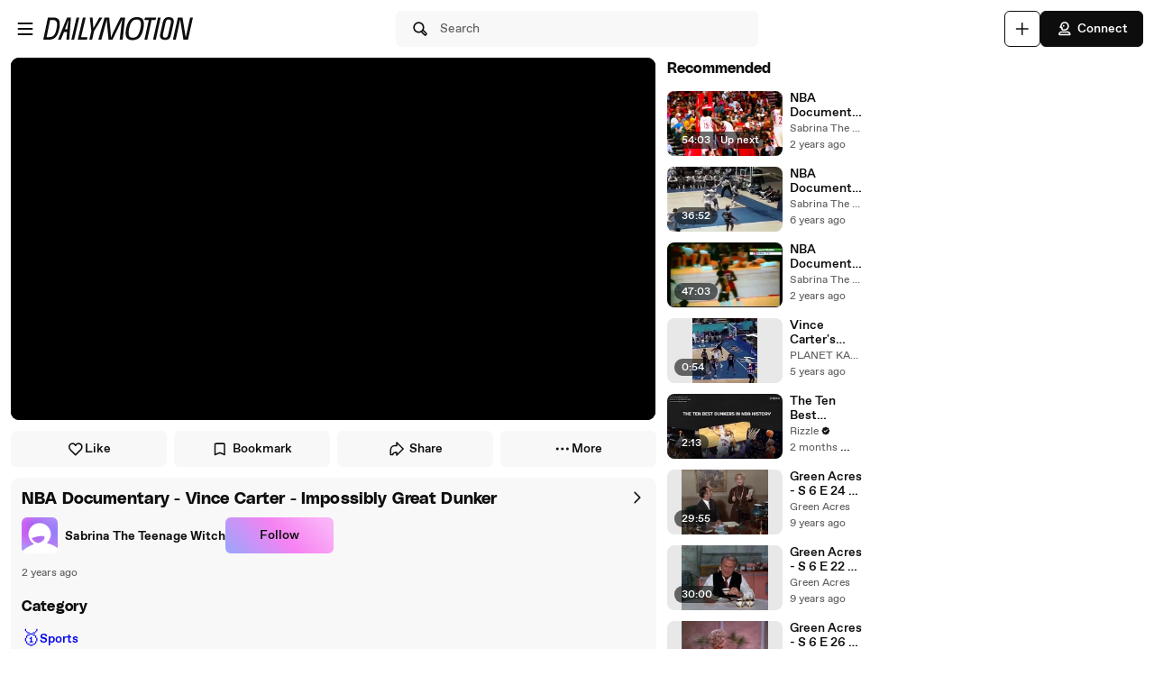

--- FILE ---
content_type: text/html; charset=UTF-8
request_url: https://www.dailymotion.com/video/x8prhe3
body_size: 12325
content:
<!DOCTYPE html>
<html xml:lang="en-US" lang="en-US" dir="ltr" xmlns:fb="http://ogp.me/ns/fb#">

<head prefix="og: http://ogp.me/ns# fb: http://ogp.me/ns/fb# dailymotionapp: http://ogp.me/ns/fb/dailymotionapp#">
  <script type="text/javascript">
    try {
      if (window.performance && typeof window.performance.mark === 'function') {
        window.performance.mark('first_script_execution')
      }
    } catch (e) {
      console.debug('Could not register performance mark first_script_execution')
    }
  </script>
  <script type="text/javascript">window.__BUILD_VERSION__='v2025-12-29T15:23:47.644Z'</script>
  
  <meta name="language" content="en-US" />
  <meta http-equiv="content-type" content="text/html; charset=utf-8" />
  <meta name="y_key" content="a87a0d996fe5f70f" />
  <meta name="msvalidate.01" content="42E38E6C5CF3C253563039FCD6F3F775" />
  <meta property="fb:app_id" content="96937694899" />
  <!-- viewport config -->
  <meta name="viewport" content="width=device-width, initial-scale=1.0" />
  <meta name="HandheldFriendly" content="True">
  <meta name="MobileOptimized" content="320">
  <!-- end viewport config -->

  <!-- ms specific -->
  <meta http-equiv="X-UA-Compatible" content="IE=edge,chrome=1">
  <!-- don't move this below any link elements -->
  <meta http-equiv="cleartype" content="on">
  <meta name="msapplication-tap-highlight" content="no">
  <!-- end ms specific -->

  <!-- ios specific TODO: add icons and splash page -->
  <meta name="apple-mobile-web-app-capable" content="yes">
  <!-- enables full-screen on launch from home screen -->
  <meta name="apple-mobile-web-app-status-bar-style" content="black-translucent">
  <!-- end ios specific -->

  <title>NBA Documentary - Vince Carter - Impossibly Great Dunker - video Dailymotion</title>
  <meta name="description" content="Watch NBA Documentary - Vince Carter - Impossibly Great Dunker - Sabrina The Teenage Witch on Dailymotion" />
  <meta name="author" content="Sabrina The Teenage Witch" />
  
<meta name="robots" content="max-image-preview:large" />
<meta property="og:site_name" content="Dailymotion" />
<meta property="og:url" content="https://www.dailymotion.com/video/x8prhe3" />
<meta property="og:type" content="video" />
<meta property="og:title" content="NBA Documentary - Vince Carter - Impossibly Great Dunker - video Dailymotion" />
<meta property="og:description" content="Watch NBA Documentary - Vince Carter - Impossibly Great Dunker - Sabrina The Teenage Witch on Dailymotion" />
<meta property="og:image" content="https://s1.dmcdn.net/v/VQMdB1eopYdOblZcq/x720" />
<meta property="og:image:secure_url" content="https://s1.dmcdn.net/v/VQMdB1eopYdOblZcq/x720" />
<meta property="og:image:type" content="image/jpg" />
<meta property="og:image:width" content="1280" />
<meta property="og:image:height" content="720" />
<meta property="og:video:url" content="https://geo.dailymotion.com/player.html?video=x8prhe3" />
<meta property="og:video:secure_url" content="https://geo.dailymotion.com/player.html?video=x8prhe3" />
<meta property="og:video:type" content="text/html" />
<meta property="og:video:width" content="640" />
<meta property="og:video:height" content="360" />
<meta property="video:duration" content="1526" />
<meta property="video:director" content="https://www.dailymotion.com/ddocumentary" />
<meta property="video:release_date" content="2023-11-19T14:22:51+01:00" />
<meta property="al:ios:url" content="dailymotion://video/x8prhe3" />
<meta property="al:ios:app_store_id" content="336978041" />
<meta property="al:ios:app_name" content="Dailymotion" />
<meta property="al:android:url" content="dailymotion://video/x8prhe3" />
<meta property="al:android:package" content="com.dailymotion.dailymotion" />
<meta property="al:android:app_name" content="Dailymotion" />
<meta name="twitter:card" value="player" />
<meta name="twitter:player" value="https://geo.dailymotion.com/player.html?video=x8prhe3" />
<meta name="twitter:player:width" value="640" />
<meta name="twitter:player:height" value="360" />
<meta name="twitter:site" value="Dailymotion" />
<meta name="twitter:app:name:iphone" value="Dailymotion" />
<meta name="twitter:app:id:iphone" value="336978041" />
<meta name="twitter:app:url:iphone" value="dailymotion://video/x8prhe3" />
<meta name="twitter:app:name:ipad" value="Dailymotion" />
<meta name="twitter:app:id:ipad" value="336978041" />
<meta name="twitter:app:url:ipad" value="dailymotion://video/x8prhe3" />
<meta name="twitter:app:name:googleplay" value="Dailymotion" />
<meta name="twitter:app:id:googleplay" value="com.dailymotion.dailymotion" />
<meta name="twitter:app:url:googleplay" value="https://www.dailymotion.com/video/x8prhe3" />
  <meta data-rh="true" itemprop="videoQuality" content="HD 720p"/>
  <link rel="apple-touch-icon-precomposed" href="//static1.dmcdn.net/neon-ssr/prod/favicons/apple-icon-precomposed.12ce02f3a914dc2f3d6d.png" />
<link rel="apple-touch-icon" sizes="57x57" href="//static1.dmcdn.net/neon-ssr/prod/favicons/apple-icon-57x57.18f5cfd87ae2cf11d6b0.png" />
<link rel="apple-touch-icon" sizes="60x60" href="//static1.dmcdn.net/neon-ssr/prod/favicons/apple-icon-60x60.831b96ed0a8eca7f6539.png" />
<link rel="apple-touch-icon" sizes="72x72" href="//static1.dmcdn.net/neon-ssr/prod/favicons/apple-icon-72x72.3c13dbe62fbf78d6f2fe.png" />
<link rel="apple-touch-icon" sizes="76x76" href="//static1.dmcdn.net/neon-ssr/prod/favicons/apple-icon-76x76.f998340625d3027babd4.png" />
<link rel="apple-touch-icon" sizes="114x114" href="//static1.dmcdn.net/neon-ssr/prod/favicons/apple-icon-114x114.8f2e7801e3d593795d94.png" />
<link rel="apple-touch-icon" sizes="120x120" href="//static1.dmcdn.net/neon-ssr/prod/favicons/apple-icon-120x120.3fa891fedc6f79cd8146.png" />
<link rel="apple-touch-icon" sizes="144x144" href="//static1.dmcdn.net/neon-ssr/prod/favicons/apple-icon-144x144.6e98f96d555b6928f32e.png" />
<link rel="apple-touch-icon" sizes="152x152" href="//static1.dmcdn.net/neon-ssr/prod/favicons/apple-icon-152x152.4af3bd7fe9ca37aae75e.png" />
<link rel="apple-touch-icon" sizes="180x180" href="//static1.dmcdn.net/neon-ssr/prod/favicons/apple-icon-180x180.372a6bba95ad4590ddf5.png" />
<link rel="icon" type="image/png" sizes="36x36" href="//static1.dmcdn.net/neon-ssr/prod/favicons/android-icon-36x36.2bcbc53d92a87f65eaf3.png" />
<link rel="icon" type="image/png" sizes="48x48" href="//static1.dmcdn.net/neon-ssr/prod/favicons/android-icon-48x48.9824320c5909efc3da98.png" />
<link rel="icon" type="image/png" sizes="72x72" href="//static1.dmcdn.net/neon-ssr/prod/favicons/android-icon-72x72.3c13dbe62fbf78d6f2fe.png" />
<link rel="icon" type="image/png" sizes="96x96" href="//static1.dmcdn.net/neon-ssr/prod/favicons/android-icon-96x96.12b074271d67bfd2d8b8.png" />
<link rel="icon" type="image/png" sizes="144x144" href="//static1.dmcdn.net/neon-ssr/prod/favicons/android-icon-144x144.6e98f96d555b6928f32e.png" />
<link rel="icon" type="image/png" sizes="192x192" href="//static1.dmcdn.net/neon-ssr/prod/favicons/android-icon-192x192.12ce02f3a914dc2f3d6d.png" />
<link rel="manifest" href="//static1.dmcdn.net/neon-ssr/prod/favicons/manifest.d2ccee56e762a6c4b7d7.json" />
<meta name="msapplication-config" content="//static1.dmcdn.net/neon-ssr/prod/favicons/browserconfig.fbdd071bdb27bd01d466.xml" />

  <link data-rh="true" rel="canonical" href="https://www.dailymotion.com/video/x8prhe3"/><link data-rh="true" rel="alternate" href="https://www.dailymotion.com/services/oembed?url=https%3A%2F%2Fwww.dailymotion.com%2Fvideo%2Fx8prhe3" type="application/json+oembed" title="NBA Documentary - Vince Carter - Impossibly Great Dunker"/>
  <link rel="stylesheet" href="//static1.dmcdn.net/neon-ssr/prod/app-styles.6825a97e1842d921a9a4.css">
</head>

<body>
  <div id="root"><div class="Root__app___xbuTD touch"><a class="SkipLinks__link___EP0dR" href="#player-wrapper">Skip to player</a><a class="SkipLinks__link___EP0dR" href="#main">Skip to main content</a><div id="player-wrapper" class="Player__player___dWLer Player" style="position:absolute;visibility:hidden;z-index:-1"><div class="Player__body___z3Uc3" id="player-embed-script-wrapper"><div id="player-body"></div></div></div><header data-testid="responsive-header" class="ResponsiveHeader__header___yRElG"><div class="ResponsiveSubheader__subheader___gSRZg"><div class="ResponsiveSubheader__burgerAndLogo___sJY2z"><button class="BurgerButton__burgerButton___uwqo4" aria-label="Open menu"><svg xmlns="http://www.w3.org/2000/svg" width="24" height="24" fill="none" viewBox="0 0 16 16" role="presentation"><path fill="#0D0D0D" fill-rule="evenodd" d="M2.35 4A.65.65 0 0 1 3 3.35h10a.65.65 0 1 1 0 1.3H3A.65.65 0 0 1 2.35 4M2.35 8A.65.65 0 0 1 3 7.35h10a.65.65 0 1 1 0 1.3H3A.65.65 0 0 1 2.35 8M2.35 12a.65.65 0 0 1 .65-.65h10a.65.65 0 1 1 0 1.3H3a.65.65 0 0 1-.65-.65" clip-rule="evenodd"></path></svg></button><a data-testid="logo" class="Logo__logo___K9jnK" href="/sg"><svg xmlns="http://www.w3.org/2000/svg" width="32" height="32" fill="none" viewBox="0 0 32 32" class="Logo__brandMarkLogo___P1DUt" aria-label="Dailymotion home" role="img"><path fill="#0D0D0D" d="M15.124 3H5.488a.69.69 0 0 0-.688.684V7.79a.67.67 0 0 0 .203.483l4.13 4.105c.13.13.302.202.485.202h5.506c1.896 0 3.44 1.536 3.44 3.421s-1.544 3.421-3.44 3.421H7.553a.69.69 0 0 0-.688.684v4.105a.67.67 0 0 0 .203.483l4.13 4.105c.13.13.302.202.484.202h3.441c7.21 0 13.077-5.833 13.077-13S22.333 3 15.124 3M6.176 5.337 8.93 8.073v2.17L6.176 7.505zM19.941 16c0-2.641-2.161-4.79-4.817-4.79h-4.818V8.474h4.818c4.174 0 7.57 3.376 7.57 7.526s-3.396 7.526-7.57 7.526h-3.156L9.215 20.79h5.909c2.656 0 4.817-2.149 4.817-4.79m-11.7 5.758 2.753 2.736v2.17l-2.753-2.737zm6.883 5.874H12.37v-2.737h2.754c4.934 0 8.946-3.99 8.946-8.895 0-4.906-4.012-8.895-8.946-8.895h-5.22L7.15 4.368h7.974c6.452 0 11.7 5.218 11.7 11.632 0 6.415-5.248 11.632-11.7 11.632"></path><path fill="#0D0D0D" fill-rule="evenodd" d="M4.55 3.684c0-.516.423-.934.938-.934h9.635C22.47 2.75 28.45 8.693 28.45 16s-5.98 13.25-13.326 13.25h-3.442a.94.94 0 0 1-.661-.274l-4.127-4.103-.002-.002a.92.92 0 0 1-.277-.66v-4.106c0-.515.423-.934.938-.934h7.57c1.76 0 3.192-1.425 3.192-3.171s-1.432-3.171-3.192-3.171H9.619a.93.93 0 0 1-.662-.275L4.828 8.45a.92.92 0 0 1-.278-.66zm.938-.434a.44.44 0 0 0-.438.434V7.79a.42.42 0 0 0 .127.303l.002.003L9.31 12.2c.084.084.193.129.309.129h5.506c2.032 0 3.69 1.646 3.69 3.671s-1.658 3.671-3.69 3.671H7.553a.44.44 0 0 0-.438.434v4.105a.42.42 0 0 0 .127.303l.002.003 4.13 4.105c.084.084.193.129.308.129h3.441c7.073 0 12.827-5.722 12.827-12.75S22.196 3.25 15.124 3.25zm1.056.868h8.58c6.588 0 11.95 5.328 11.95 11.882s-5.362 11.882-11.95 11.882H12.12v-3.237h3.004c4.797 0 8.696-3.879 8.696-8.645s-3.899-8.645-8.696-8.645H9.8zm1.212.5 2.25 2.237h5.118c5.07 0 9.196 4.1 9.196 9.145s-4.125 9.145-9.196 9.145H12.62v2.237h2.504c6.315 0 11.45-5.107 11.45-11.382S21.438 4.618 15.124 4.618zm-1.83.118L9.18 7.969v2.874L5.926 7.61zm.5 1.202v1.464l2.253 2.24V8.176zm3.63 2.286h5.068c4.31 0 7.82 3.487 7.82 7.776 0 4.29-3.51 7.776-7.82 7.776h-3.26L8.61 20.54h6.515c2.52 0 4.567-2.038 4.567-4.54s-2.048-4.54-4.567-4.54h-5.068zm.5.5v2.236h4.568c2.793 0 5.067 2.26 5.067 5.04s-2.274 5.04-5.067 5.04H9.82l2.25 2.236h3.053c4.037 0 7.32-3.266 7.32-7.276s-3.283-7.276-7.32-7.276zM7.99 21.157l3.253 3.233v2.875L7.991 24.03zm.5 1.202v1.464l2.253 2.24v-1.464z" clip-rule="evenodd"></path></svg><svg xmlns="http://www.w3.org/2000/svg" width="300" height="47" fill="none" viewBox="0 0 300 47" class="Logo__darkLogo___CmM0W" aria-label="Dailymotion home" role="img"><g fill="#0D0D0D" clip-path="url(#clip0_1575_41925)"><path d="M61.79 45.296h-5.507L66.723.753h5.45L61.797 45.296zM87.41 45.296H69.016L79.53.753h5.508l-9.35 39.558h12.874zM101.836 28.072l-3.974 17.224h-5.576l4.037-17.353L93.249.752h5.577l1.602 21.705L112.408.753h6.215zM225.19 5.738h-8.074l-8.724 39.558h-5.576l8.724-39.558h-8.844l1.22-4.985h22.494zM225.009 45.296h-4.938L229.947.753h5.445l-9.807 44.543zM261.005 13.284l-4.87 21.856c-.661 3.093-1.585 5.305-2.782 6.883-1.825 2.464-4.813 3.666-8.855 3.666-6.666 0-10.486-2.908-10.56-7.894-.023-1.454.154-2.779.69-5.176l4.869-21.856c1.619-7.394 5.417-10.746 12.02-10.746s10.041 3.032 10.115 8.085c.023 1.454-.154 2.97-.633 5.176h.006zm-9.739-8.59q-2.884-.001-4.391 1.892c-.821 1.01-1.243 2.336-1.853 4.924l-4.869 21.98c-.302 1.324-.474 2.587-.462 3.536.04 2.656 1.79 4.104 4.801 4.104 3.204 0 4.909-1.83 5.93-6.378l4.932-21.726c.479-2.15.661-3.161.644-4.172-.04-2.717-1.727-4.171-4.744-4.171h.006zM122.893.798h9.231l2.537 25.54c.457 4.923.713 8.898 1.044 14.276h.131c2.144-5.31 3.969-9.342 6.369-14.277L154.806.798h9.363l-5.001 44.482h-6.112l3.187-26.561c.587-4.8 1.237-8.899 2.019-13.822l-.132-.068c-2.212 4.8-4.162 9.022-6.562 13.89l-12.87 26.56h-7.868l-2.469-26.56c-.456-4.8-.781-9.09-1.106-13.822h-.126c-1.1 4.732-2.144 8.96-3.512 13.822l-7.15 26.56h-6.176zM200.679 23.013c-3.302 17.084-10.486 23.074-21.816 23.074-8.935 0-13.856-3.823-13.856-13.643 0-2.936.32-5.805 1.038-9.37C169.478 5.996 176.537 0 187.929 0c8.867 0 13.856 3.823 13.856 13.643 0 2.936-.388 5.805-1.101 9.37zM187.211 4.722c-7.379 0-12.362 4.783-15.082 18.481-.713 3.184-1.1 6.31-1.1 8.865 0 6.625 2.845 9.303 8.478 9.303 7.447 0 12.362-4.783 15.15-18.482.65-3.183 1.101-6.31 1.101-8.865 0-6.568-2.845-9.302-8.547-9.302M19.563.742c-1.055 0-10.286.152-10.286.152L0 45.369h4.373v-.005c2.492-.023 3.416.028 5.85.028 11.376 0 18.577-5.104 21.89-22.132h.006c.713-3.553 1.106-6.41 1.106-9.336C33.225 4.133 28.47.742 19.563.742m6.997 22.502c-2.8 13.653-7.282 16.775-14.757 16.814-2.612.011-3.205-.011-5.183-.04L13.719 5.7v.012c2.224-.051 2.748-.073 4.79-.051 5.724.05 9.157 2.212 9.157 8.758 0 2.543-.45 5.66-1.1 8.831zM294.418.742l-8.815 39.9-6.546-39.9h-9.214l-10.019 44.571h5.794l8.809-40.585 6.494 40.585h9.118L300 .742zM47.765.756 29.44 45.3h5.89l3.336-8.326 2.115-5.171.747-1.999h6.181l-.2 1.999-.45 5.176-.639 8.326h5.577L55.45.756H47.76zm-4.282 23.81L50.582 4.8l-2.338 19.767h-4.761"></path></g><defs><clipPath id="clip0_1575_41925"><path fill="#fff" d="M0 0h300v47H0z"></path></clipPath></defs></svg></a></div><div class="ResponsiveSubheader__searchBarContainer___ihLlv"><div class="ResponsiveSubheader__searchBar___pmEL0"><button class="SearchButton__searchButton___h1amj Button__button___ro5TM Button__medium___d3zct Button__secondary___FPAwv" data-testid="search-button"><svg xmlns="http://www.w3.org/2000/svg" width="16" height="16" fill="none" viewBox="0 0 16 16" role="presentation"><g id="Search"><path id="Vector" fill="#0D0D0D" d="m13.67 11.33-2.5-2.5c.3-.63.48-1.34.48-2.08 0-2.7-2.2-4.9-4.9-4.9s-4.9 2.2-4.9 4.9 2.2 4.9 4.9 4.9c.75 0 1.45-.18 2.08-.48l2.5 2.5a1.666 1.666 0 0 0 2.34 0 1.666 1.666 0 0 0 0-2.34m-6.92-.98c-1.99 0-3.6-1.61-3.6-3.6s1.61-3.6 3.6-3.6 3.6 1.61 3.6 3.6-1.61 3.6-3.6 3.6m6 2.4c-.13.13-.36.13-.49 0l-2.31-2.31c.18-.15.34-.32.49-.49l2.31 2.31c.07.07.1.15.1.25s-.04.18-.1.25z"></path></g></svg><span class="Typography__bodyDefault___BCM1I SearchButton__text___UYyM1">Search</span></button></div></div><div class="ResponsiveSubheader__buttonsContainer___lEezn" data-testid="responsive-header-buttons"><div class="MobileAccessibilityWrapper__accessibility___kqqAT ResponsiveSubheader__smallerHeaderButton___pRDGg"><button class="Button__button___ro5TM Button__medium___d3zct Button__secondary___FPAwv Button__isButtonIcon___yfUeV" data-testid="search-button" aria-label="Search"><svg xmlns="http://www.w3.org/2000/svg" width="16" height="16" fill="none" viewBox="0 0 16 16" role="presentation"><g id="Search"><path id="Vector" fill="#0D0D0D" d="m13.67 11.33-2.5-2.5c.3-.63.48-1.34.48-2.08 0-2.7-2.2-4.9-4.9-4.9s-4.9 2.2-4.9 4.9 2.2 4.9 4.9 4.9c.75 0 1.45-.18 2.08-.48l2.5 2.5a1.666 1.666 0 0 0 2.34 0 1.666 1.666 0 0 0 0-2.34m-6.92-.98c-1.99 0-3.6-1.61-3.6-3.6s1.61-3.6 3.6-3.6 3.6 1.61 3.6 3.6-1.61 3.6-3.6 3.6m6 2.4c-.13.13-.36.13-.49 0l-2.31-2.31c.18-.15.34-.32.49-.49l2.31 2.31c.07.07.1.15.1.25s-.04.18-.1.25z"></path></g></svg></button></div><div class="MobileAccessibilityWrapper__accessibility___kqqAT ResponsiveSubheader__smallerHeaderButton___pRDGg"><button class="Button__button___ro5TM Button__medium___d3zct Button__secondary___FPAwv Button__isButtonIcon___yfUeV" data-testid="upload-tab" aria-label="Upload"><svg xmlns="http://www.w3.org/2000/svg" width="17" height="16" fill="none" viewBox="0 0 17 16" role="presentation"><path fill="#0D0D0D" d="M14.333 8c0 .367-.3.667-.666.667H9v4.666c0 .367-.3.667-.667.667a.67.67 0 0 1-.666-.667V8.667H3A.67.67 0 0 1 2.333 8c0-.367.3-.667.667-.667h4.667V2.667c0-.367.3-.667.666-.667S9 2.3 9 2.667v4.666h4.667c.366 0 .666.3.666.667"></path></svg></button></div><div class="MobileAccessibilityWrapper__accessibility___kqqAT ResponsiveSubheader__smallerHeaderButton___pRDGg"><button class="Button__button___ro5TM Button__medium___d3zct Button__primary___FpMuc" data-testid="signin-button-control" aria-label="Connect"><svg xmlns="http://www.w3.org/2000/svg" width="17" height="16" fill="none" viewBox="0 0 17 16"><path fill="#0D0D0D" d="M13.333 14.15h-10c-.36 0-.65-.29-.65-.65V13c0-1.46 1.19-2.65 2.65-2.65h6c1.46 0 2.65 1.19 2.65 2.65v.5c0 .36-.29.65-.65.65m-9.34-1.3h8.68a1.36 1.36 0 0 0-1.34-1.2h-6c-.69 0-1.27.53-1.34 1.2m4.34-3.2h-1.5c-.91 0-1.65-.74-1.65-1.65v-.73h-.85c-.22 0-.42-.11-.54-.29a.66.66 0 0 1-.06-.61l1.12-2.69c.61-1.48 1.88-2.33 3.48-2.33 2.4 0 4.15 1.75 4.15 4.15s-1.75 4.15-4.15 4.15m-3.03-3.68h.53c.36 0 .65.29.65.65V8c0 .19.16.35.35.35h1.5c1.68 0 2.85-1.17 2.85-2.85s-1.17-2.85-2.85-2.85c-1.06 0-1.88.54-2.28 1.53l-.74 1.79zm2.15-.07a.781.781 0 0 1 0-1.56.781.781 0 0 1 0 1.56"></path></svg>Connect</button></div></div></div></header><div class="Root__mainContainer___Xx62G"><main id="main" class="Root__main___g4QDa"><div class="WatchingDiscovery__watchingDiscovery___C0jYZ" data-testid="watching-discovery"><div class="WatchingDiscovery__watchingSection___WhoFQ"><div class="WatchingSection__safeZone___T2DL1"><div class="WatchingSection__playerPlaceholder___iW_hF PlayerPlaceholder__sizeableWrapper___Jq5i4"><button class="FullscreenOnLandscapeTrigger__fullscreenConfirmation___gMjbt"><svg xmlns="http://www.w3.org/2000/svg" viewBox="0 0 24 24"><path d="M16 4a1 1 0 0 1 0-2h3a3 3 0 0 1 3 3v3a1 1 0 0 1-2 0V5a1 1 0 0 0-1-1zm4 12a1 1 0 0 1 2 0v3a3 3 0 0 1-3 3h-3a1 1 0 0 1 0-2h3a1 1 0 0 0 1-1zM8 20a1 1 0 0 1 0 2H5a3 3 0 0 1-3-3v-3a1 1 0 0 1 2 0v3a1 1 0 0 0 1 1zM4 8a1 1 0 1 1-2 0V5a3 3 0 0 1 3-3h3a1 1 0 1 1 0 2H5a1 1 0 0 0-1 1z"></path></svg>Watch fullscreen</button><div data-testid="fixed-ratio-div" style="width:100%;height:100%"><div class="FixedRatioDiv__fixedRatioDiv___yJxAX" style="padding-top:56.25%"><div id="watching-player-placeholder" class="TopPlayer__placeholder___id4Px" style="background-image:none"></div><img class="TopPlayer__imgPlaceholder___RdXP4" src="[data-uri]" alt=""/></div></div></div><div class="WatchingSection__actionWrapper___O7w5w"><div class="VideoActions__videoActions___N_nS0"><button class="VideoActions__actionButton___Yg8OR LikeButton__likeButton___mqkhv LikeButton__isWatching___qpb71 Button__button___ro5TM Button__small___A3HdU Button__tertiary___lEWU7 Button__isButtonIcon___yfUeV" data-testid="like-button" aria-pressed="false"><svg xmlns="http://www.w3.org/2000/svg" width="17" height="16" fill="none" viewBox="0 0 17 16" role="presentation"><path fill="#0D0D0D" d="M8.333 14.4c-.17 0-.33-.06-.46-.19l-4.85-4.85a4.56 4.56 0 0 1-1.34-3.23c0-2.08 1.69-3.78 3.77-3.78 1.13 0 2.17.5 2.88 1.33a3.775 3.775 0 0 1 6.65 2.45c0 1.22-.48 2.37-1.34 3.23l-4.85 4.85c-.13.13-.29.19-.46.19M5.453 3.65c-1.36 0-2.48 1.11-2.48 2.47 0 .87.34 1.7.96 2.32l4.39 4.39 4.39-4.39c.62-.62.96-1.44.96-2.31a2.482 2.482 0 0 0-4.76-.97c-.2.48-.99.48-1.2 0-.39-.91-1.28-1.5-2.28-1.5z"></path></svg>Like</button><button class="VideoActions__actionButton___Yg8OR Button__button___ro5TM Button__small___A3HdU Button__tertiary___lEWU7" data-testid="favorite-button" aria-pressed="false"><svg xmlns="http://www.w3.org/2000/svg" width="17" height="16" fill="none" viewBox="0 0 17 16" role="presentation"><path fill="#0D0D0D" d="M12.833 14.15c-.08 0-.17-.02-.25-.05l-4.25-1.76-4.25 1.76a.66.66 0 0 1-.61-.06.65.65 0 0 1-.29-.54V3.9c0-.85.7-1.55 1.55-1.55h7.2c.85 0 1.55.7 1.55 1.55v9.6c0 .22-.11.42-.29.54-.11.07-.23.11-.36.11m-4.5-3.17c.08 0 .17.02.25.05l3.6 1.49V3.9c0-.14-.11-.25-.25-.25h-7.2c-.14 0-.25.11-.25.25v8.63l3.6-1.49c.08-.03.16-.05.25-.05z"></path></svg>Bookmark</button><button class="VideoActions__actionButton___Yg8OR Button__button___ro5TM Button__small___A3HdU Button__tertiary___lEWU7" data-testid="share-button"><svg xmlns="http://www.w3.org/2000/svg" width="17" height="16" fill="none" viewBox="0 0 17 16" role="presentation"><path fill="#0D0D0D" fill-rule="evenodd" d="M8.335 1.4a.65.65 0 0 1 .708.14l6 6a.65.65 0 0 1 0 .92l-6 6a.65.65 0 0 1-1.11-.46v-1.85h-1.1c-.74 0-1.35.609-1.35 1.35a.65.65 0 0 1-.65.65h-2a.65.65 0 0 1-.65-.65V9a4.65 4.65 0 0 1 4.65-4.65h1.1V2c0-.263.159-.5.402-.6m.898 2.17V5a.65.65 0 0 1-.65.65h-1.75A3.35 3.35 0 0 0 3.483 9v3.85h.781a2.66 2.66 0 0 1 2.57-2h1.75a.65.65 0 0 1 .65.65v.93L13.663 8z" clip-rule="evenodd"></path></svg>Share</button><div class="Dropdown__container___yqvtS"><div class="Dropdown__control___ZH7F4" data-testid="more-dropdown"><button class="VideoActions__moreButton___ylUzi Button__button___ro5TM Button__medium___d3zct Button__tertiary___lEWU7"><svg xmlns="http://www.w3.org/2000/svg" width="17" height="16" fill="none" viewBox="0 0 17 16"><path fill="#0D0D0D" d="M8.333 6.75a1.25 1.25 0 1 0 .001 2.5 1.25 1.25 0 0 0 0-2.5m4.75 0a1.25 1.25 0 1 0 .001 2.5 1.25 1.25 0 0 0 0-2.5m-9.5 0a1.25 1.25 0 1 0 .001 2.5 1.25 1.25 0 0 0 0-2.5"></path></svg><span class="Typography__labelDefault___CuYAX VideoActions__moreButtonText___FjmO6">More</span></button></div><ul id="dropdown-:R32ala:" class="Dropdown__dropdown___l8_Gc VideoActions__moreButtonDropdown___Zpd8z"><li class="Dropdown__dropdownItem___kCX50"><button class="DropdownButton__element___OtLI7"><div class="DropdownButton__elementLabel___eGu1m">Add to Playlist</div></button></li><li class="Dropdown__dropdownItem___kCX50"><button class="DropdownButton__element___OtLI7" data-testid="report-dropdown-button"><div class="DropdownButton__elementLabel___eGu1m">Report</div></button></li></ul></div></div></div><div class="WatchingSection__infoWrapper___flJNG"><div class="WatchingSection__videoInfo___VJrqo VideoInfo__wrapper____bIXC VideoInfo__wrapperCta___Tl5wy"><div class="VideoInfo__videoInfo___ePRI9"><div class="VideoInfo__videoInfoHeader___r6AFQ"><div class="VideoInfo__videoInfoTitleAndChannel___pGRzD"><button class="VideoInfoTitle__titleContainer___vNeln VideoInfoTitle__buttonTitleContainer___qPQXh VideoInfoTitle__minimal___GlKUj"><h1 class="Typography__h5___zwe5H VideoInfoTitle__videoTitle___E5xf4" id="media-title" lang="en">NBA Documentary - Vince Carter - Impossibly Great Dunker</h1></button><div class="VideoInfo__channelLineWrapper___Ah39N"><div class="VideoInfo__channelLineAndFollowButton___YMGEs"><div class="ChannelLine__channelLine___Imajb" data-testid="channel-line"><a class="ChannelLine__channelLink___PHIt0" role="link" href="/ddocumentary"><img class="SmallLogo__smallLogo____Q1zt ChannelLine__channelLogo___eHafg" src="https://s2.dmcdn.net/d/5000001P-0Ie2/60x60" alt=""/><div class="ChannelLine__channelName___uDGcF">Sabrina The Teenage Witch</div></a></div><button class="Button__button___ro5TM Button__medium___d3zct Button__gradient___nMRBB" data-testid="follow-button">Follow</button></div></div></div><div class="VideoInfo__chevronRightContainer___ZhTR7 VideoInfo__alignTop___FunqC"><button class="VideoInfo__chevronRightButton___uw0Q3" data-testid="video-info-chevron-right"><svg xmlns="http://www.w3.org/2000/svg" width="16" height="16" fill="none" viewBox="0 0 16 16"><path fill="#0D0D0D" d="M6.498 13.15c-.17 0-.33-.06-.46-.19a.66.66 0 0 1 0-.92L10.078 8l-4.04-4.04a.66.66 0 0 1 0-.92c.25-.25.67-.25.92 0l4.5 4.5c.25.25.25.67 0 .92l-4.5 4.5c-.13.13-.29.19-.46.19"></path></svg></button></div></div><div class="VideoInfo__metadatas___iczxq VideoInfo__metadataGap___sfNaZ"><div class="VideoInfo__pubDateAndHashtagsWrapper___FZevW VideoInfo__desktopCta___lSMzx VideoInfo__expanded___riSgi"><ul class="PubDateAndVideoHashtagList__hashtagList___btrqp PubDateAndVideoHashtagList__expanded___D0bAj"><li class="PubDateAndVideoHashtagList__videoPubDateContainer____aIcE"><span title="Sunday, November 19, 2023 at 1:22 PM" class="PubDate__videoPubDate___YsTJc PubDateAndVideoHashtagList__videoPubDate___fySei" data-testid="pub-date">2 years ago</span></li></ul></div><div class="VideoInfoDescription__videoInfoDescription___tRrXK VideoInfo__description___IvIEd"><div class="VideoInfoDescription__descriptionText___KqVFN" lang="en"></div><div><h2 class="Typography__h6___wLW_R VideoInfoCategory__categoryTitle___oZbyC">Category</h2><a class="VideoInfoCategory__categoryButton___JzjRd" href="/category/content-sports"><div class="VideoInfoCategory__categoryButtonText___FtxkH"><div class="VideoInfoCategory__categoryEmoji___kVRBK">🥇</div><span class="Typography__bodyDefaultBold___uD7DD VideoInfoCategory__categoryLabel____UcxA">Sports</span></div></a></div></div></div></div></div></div><div class="WatchingSection__mobileAds___ObOT4"></div><div class="WatchingSection__discoveryQueueWrapper___vgQUU"><div class="WatchingSection__discoveryQueue___FbJ01"><div id="v2v-recommendation-queue"><div class="DiscoveryQueueDisplay__sectionContainer___goTAj DiscoveryQueueDisplay__noPadding___xdzlA"><div class="DiscoveryVideoSection__newDiscoveryVideoSection___YmJS7" data-testid="discovery-video-list"><div class="DiscoveryVideoSection__videoGrid___Zr0Yf"><div class="DiscoveryVideoSection__videoSectionTitleContainer___QxiTH DiscoveryVideoSection__videoSectionTitleDisplayRawTitle___St1At DiscoveryVideoSection__alwaysShowRawTitle___cKjIP"><div class="VideoListSectionTitle__sectionTitleWrapper___VB7D1"><div class="VideoListSectionTitle__sectionTitleNew___OdFx1 QueueTitle__queueTitle___H5UKq"><h2 class="Typography__h6___wLW_R VideoListSectionTitle__titleText___KuKGs">Recommended</h2></div></div></div><div class="DiscoveryVideoSection__noBorderRight___VYKBm"><div data-testid="video-card" class="Card__card___YhlZF VideoCard__videoCard___XLNqG Card__noRadius___rwQqe Card__nohover___D9kIf Card__noshadow___OvxoP"><div data-testid="fixed-ratio-div" class="VideoCard__videoImageWrapper___Dn01l"><div class="FixedRatioDiv__fixedRatioDiv___yJxAX" style="padding-top:56.25%"><a aria-hidden="true" tabindex="-1" href="/video/x8psl6d"><div class="ImgLoader__imgLoaderWrapper___K2UKB"><img data-testid="img-loader" class="VideoCard__videoImage___MfxuK ImgLoader__imgPlaceholder___OUA1x" alt="" src="https://s2.dmcdn.net/v/VQZCr1ep4RsC8Aw8m/x120"/></div><div class="PlayingIndicatorTag__playingIndicatorTag___WsXNX"><div class="PlayingIndicatorTag__videoDuration___ew21T">54:03</div><div class="PlayingIndicatorTag__textSeparator___eU18X" aria-hidden="true">|</div><div class="PlayingIndicatorTag__nextVideoLabel___h25R8">Up next</div></div></a></div></div><div class="VideoCard__videoInfo___vENcn"><div class="VideoCard__videoTitle___xqt8z" lang="en" title="NBA Documentary - Golden State Warriors &#x27;The Journey to NBA Champions"><a class="VideoCard__videoTitleLink___HByJc" href="/video/x8psl6d">NBA Documentary - Golden State Warriors &#x27;The Journey to NBA Champions</a></div><a class="VideoCard__videoChannelInfo___TmAH3 VideoCard__avatarHidden___Codld" href="/ddocumentary"><div class="VideoCard__videoChannelName___usTOl" data-testid="video-card-channel-name-link">Sabrina The Teenage Witch</div></a><div class="VideoCard__pubDateContainer___rYpsB"><span title="Monday, November 20, 2023 at 2:32 PM" class="PubDate__videoPubDate___YsTJc">2 years ago</span></div></div></div></div><div class="DiscoveryVideoSection__noBorderRight___VYKBm"><div data-testid="video-card" class="Card__card___YhlZF VideoCard__videoCard___XLNqG Card__noRadius___rwQqe Card__nohover___D9kIf Card__noshadow___OvxoP"><div data-testid="fixed-ratio-div" class="VideoCard__videoImageWrapper___Dn01l"><div class="FixedRatioDiv__fixedRatioDiv___yJxAX" style="padding-top:56.25%"><a aria-hidden="true" tabindex="-1" href="/video/x7mu75c"><div class="ImgLoader__imgLoaderWrapper___K2UKB"><img data-testid="img-loader" class="VideoCard__videoImage___MfxuK ImgLoader__imgPlaceholder___OUA1x" alt="" src="https://s1.dmcdn.net/v/RWz6m1eo__Jg49XTR/x120"/></div><div class="PlayingIndicatorTag__playingIndicatorTag___WsXNX"><div class="PlayingIndicatorTag__videoDuration___ew21T">36:52</div></div></a></div></div><div class="VideoCard__videoInfo___vENcn"><div class="VideoCard__videoTitle___xqt8z" lang="en" title="NBA Documentary - Reggie Miller_ Beyond the Glory"><a class="VideoCard__videoTitleLink___HByJc" href="/video/x7mu75c">NBA Documentary - Reggie Miller_ Beyond the Glory</a></div><a class="VideoCard__videoChannelInfo___TmAH3 VideoCard__avatarHidden___Codld" href="/ddocumentary"><div class="VideoCard__videoChannelName___usTOl" data-testid="video-card-channel-name-link">Sabrina The Teenage Witch</div></a><div class="VideoCard__pubDateContainer___rYpsB"><span title="Friday, October 18, 2019 at 2:18 PM" class="PubDate__videoPubDate___YsTJc">6 years ago</span></div></div></div></div><div class="DiscoveryVideoSection__noBorderRight___VYKBm"><div data-testid="video-card" class="Card__card___YhlZF VideoCard__videoCard___XLNqG Card__noRadius___rwQqe Card__nohover___D9kIf Card__noshadow___OvxoP"><div data-testid="fixed-ratio-div" class="VideoCard__videoImageWrapper___Dn01l"><div class="FixedRatioDiv__fixedRatioDiv___yJxAX" style="padding-top:56.25%"><a aria-hidden="true" tabindex="-1" href="/video/x8psm98"><div class="ImgLoader__imgLoaderWrapper___K2UKB"><img data-testid="img-loader" class="VideoCard__videoImage___MfxuK ImgLoader__imgPlaceholder___OUA1x" alt="" src="https://s1.dmcdn.net/v/VQZYi1ep1o5YrhhRL/x120"/></div><div class="PlayingIndicatorTag__playingIndicatorTag___WsXNX"><div class="PlayingIndicatorTag__videoDuration___ew21T">47:03</div></div></a></div></div><div class="VideoCard__videoInfo___vENcn"><div class="VideoCard__videoTitle___xqt8z" lang="en" title="NBA Documentary - NBA&#x27;s Greatest Rivalries"><a class="VideoCard__videoTitleLink___HByJc" href="/video/x8psm98">NBA Documentary - NBA&#x27;s Greatest Rivalries</a></div><a class="VideoCard__videoChannelInfo___TmAH3 VideoCard__avatarHidden___Codld" href="/ddocumentary"><div class="VideoCard__videoChannelName___usTOl" data-testid="video-card-channel-name-link">Sabrina The Teenage Witch</div></a><div class="VideoCard__pubDateContainer___rYpsB"><span title="Monday, November 20, 2023 at 2:43 PM" class="PubDate__videoPubDate___YsTJc">2 years ago</span></div></div></div></div><div class="DiscoveryVideoSection__noBorderRight___VYKBm"><div data-testid="video-card" class="Card__card___YhlZF VideoCard__videoCard___XLNqG Card__noRadius___rwQqe Card__nohover___D9kIf Card__noshadow___OvxoP"><div data-testid="fixed-ratio-div" class="VideoCard__videoImageWrapper___Dn01l"><div class="FixedRatioDiv__fixedRatioDiv___yJxAX" style="padding-top:56.25%"><a aria-hidden="true" tabindex="-1" href="/video/x7wgdf6"><div class="ImgLoader__imgLoaderWrapper___K2UKB"><img data-testid="img-loader" class="VideoCard__videoImage___MfxuK ImgLoader__imgPlaceholder___OUA1x" alt="" src="https://s1.dmcdn.net/v/SUaFo1VRZqvyqmncl/x120"/></div><div class="PlayingIndicatorTag__playingIndicatorTag___WsXNX"><div class="PlayingIndicatorTag__videoDuration___ew21T">0:54</div></div></a></div></div><div class="VideoCard__videoInfo___vENcn"><div class="VideoCard__videoTitle___xqt8z" lang="en" title="Vince Carter&#x27;s famous dunk over seven-footer"><a class="VideoCard__videoTitleLink___HByJc" href="/video/x7wgdf6">Vince Carter&#x27;s famous dunk over seven-footer</a></div><a class="VideoCard__videoChannelInfo___TmAH3 VideoCard__avatarHidden___Codld" href="/kane-beasty1"><div class="VideoCard__videoChannelName___usTOl" data-testid="video-card-channel-name-link">PLANET KANE TV</div></a><div class="VideoCard__pubDateContainer___rYpsB"><span title="Friday, September 25, 2020 at 5:02 PM" class="PubDate__videoPubDate___YsTJc">5 years ago</span></div></div></div></div><div class="DiscoveryVideoSection__noBorderRight___VYKBm"><div data-testid="video-card" class="Card__card___YhlZF VideoCard__videoCard___XLNqG Card__noRadius___rwQqe Card__nohover___D9kIf Card__noshadow___OvxoP"><div data-testid="fixed-ratio-div" class="VideoCard__videoImageWrapper___Dn01l"><div class="FixedRatioDiv__fixedRatioDiv___yJxAX" style="padding-top:56.25%"><a aria-hidden="true" tabindex="-1" href="/video/x9st3k8"><div class="ImgLoader__imgLoaderWrapper___K2UKB"><img data-testid="img-loader" class="VideoCard__videoImage___MfxuK ImgLoader__imgPlaceholder___OUA1x" alt="" src="https://s1.dmcdn.net/v/ZKXT81f0CO0BalJTt/x120"/></div><div class="PlayingIndicatorTag__playingIndicatorTag___WsXNX"><div class="PlayingIndicatorTag__videoDuration___ew21T">2:13</div></div></a></div></div><div class="VideoCard__videoInfo___vENcn"><div class="VideoCard__videoTitle___xqt8z" lang="en" title="The Ten Best Dunkers In NBA History"><a class="VideoCard__videoTitleLink___HByJc" href="/video/x9st3k8">The Ten Best Dunkers In NBA History</a></div><a class="VideoCard__videoChannelInfo___TmAH3 VideoCard__avatarHidden___Codld" href="/RizzleNetwork"><div class="VideoCard__videoChannelName___usTOl" data-testid="video-card-channel-name-link">Rizzle</div><span class="PartnerIcon__partnerIcon___IPKL1" title="Verified Partner"><svg xmlns="http://www.w3.org/2000/svg" width="17" height="16" fill="none" viewBox="0 0 17 16" class="PartnerIcon__videoChannelVerifiedSymbol___LpWVU PartnerIcon__smokey___r5GM1 VideoCard__videoChannelVerifiedSymbol___QVeH5" aria-label="Verified Partner"><path fill="#0D0D0D" d="M14.483 8c0-.9-.55-1.67-1.34-1.99.11-.26.17-.54.17-.84a2.1 2.1 0 0 0-.63-1.52c-.64-.64-1.58-.79-2.36-.46a2.14 2.14 0 0 0-1.99-1.34c-.9 0-1.67.56-1.99 1.34a2.152 2.152 0 0 0-2.82 2.82c-.79.32-1.34 1.09-1.34 1.99s.55 1.67 1.34 1.99c-.11.26-.17.54-.17.84 0 .58.22 1.12.63 1.52.64.63 1.57.79 2.36.46.32.79 1.09 1.34 1.99 1.34s1.67-.56 1.99-1.34a2.152 2.152 0 0 0 2.82-2.82c.79-.32 1.34-1.09 1.34-1.99m-3.19-1.04-3.25 3.25c-.13.13-.29.19-.46.19s-.33-.06-.46-.19l-1.75-1.75a.66.66 0 0 1 0-.92c.25-.25.67-.25.92 0l1.29 1.29 2.79-2.79c.25-.25.67-.25.92 0s.25.67 0 .92"></path></svg></span></a><div class="VideoCard__pubDateContainer___rYpsB"><span title="Tuesday, October 28, 2025 at 11:34 AM" class="PubDate__videoPubDate___YsTJc">2 months ago</span></div></div></div></div><div class="DiscoveryVideoSection__noBorderRight___VYKBm"><div data-testid="video-card" class="Card__card___YhlZF VideoCard__videoCard___XLNqG Card__noRadius___rwQqe Card__nohover___D9kIf Card__noshadow___OvxoP"><div data-testid="fixed-ratio-div" class="VideoCard__videoImageWrapper___Dn01l"><div class="FixedRatioDiv__fixedRatioDiv___yJxAX" style="padding-top:56.25%"><a aria-hidden="true" tabindex="-1" href="/video/x4tqqn5"><div class="ImgLoader__imgLoaderWrapper___K2UKB"><img data-testid="img-loader" class="VideoCard__videoImage___MfxuK ImgLoader__imgPlaceholder___OUA1x" alt="" src="https://s2.dmcdn.net/v/HPDPX1eox71fsPriz/x120"/></div><div class="PlayingIndicatorTag__playingIndicatorTag___WsXNX"><div class="PlayingIndicatorTag__videoDuration___ew21T">29:55</div></div></a></div></div><div class="VideoCard__videoInfo___vENcn"><div class="VideoCard__videoTitle___xqt8z" lang="en" title="Green Acres - S 6 E 24 - Lisa The Psychologist"><a class="VideoCard__videoTitleLink___HByJc" href="/video/x4tqqn5">Green Acres - S 6 E 24 - Lisa The Psychologist</a></div><a class="VideoCard__videoChannelInfo___TmAH3 VideoCard__avatarHidden___Codld" href="/mus-atav2017"><div class="VideoCard__videoChannelName___usTOl" data-testid="video-card-channel-name-link">Green Acres</div></a><div class="VideoCard__pubDateContainer___rYpsB"><span title="Monday, September 19, 2016 at 5:39 AM" class="PubDate__videoPubDate___YsTJc">9 years ago</span></div></div></div></div><div class="DiscoveryVideoSection__noBorderRight___VYKBm"><div data-testid="video-card" class="Card__card___YhlZF VideoCard__videoCard___XLNqG Card__noRadius___rwQqe Card__nohover___D9kIf Card__noshadow___OvxoP"><div data-testid="fixed-ratio-div" class="VideoCard__videoImageWrapper___Dn01l"><div class="FixedRatioDiv__fixedRatioDiv___yJxAX" style="padding-top:56.25%"><a aria-hidden="true" tabindex="-1" href="/video/x4tqqn3"><div class="ImgLoader__imgLoaderWrapper___K2UKB"><img data-testid="img-loader" class="VideoCard__videoImage___MfxuK ImgLoader__imgPlaceholder___OUA1x" alt="" src="https://s2.dmcdn.net/v/HPDPV1ep8jBBgIjiD/x120"/></div><div class="PlayingIndicatorTag__playingIndicatorTag___WsXNX"><div class="PlayingIndicatorTag__videoDuration___ew21T">30:00</div></div></a></div></div><div class="VideoCard__videoInfo___vENcn"><div class="VideoCard__videoTitle___xqt8z" lang="en" title="Green Acres - S 6 E 22 - The Carpenter&#x27;s Ball"><a class="VideoCard__videoTitleLink___HByJc" href="/video/x4tqqn3">Green Acres - S 6 E 22 - The Carpenter&#x27;s Ball</a></div><a class="VideoCard__videoChannelInfo___TmAH3 VideoCard__avatarHidden___Codld" href="/mus-atav2017"><div class="VideoCard__videoChannelName___usTOl" data-testid="video-card-channel-name-link">Green Acres</div></a><div class="VideoCard__pubDateContainer___rYpsB"><span title="Monday, September 19, 2016 at 5:39 AM" class="PubDate__videoPubDate___YsTJc">9 years ago</span></div></div></div></div><div class="DiscoveryVideoSection__noBorderRight___VYKBm"><div data-testid="video-card" class="Card__card___YhlZF VideoCard__videoCard___XLNqG Card__noRadius___rwQqe Card__nohover___D9kIf Card__noshadow___OvxoP"><div data-testid="fixed-ratio-div" class="VideoCard__videoImageWrapper___Dn01l"><div class="FixedRatioDiv__fixedRatioDiv___yJxAX" style="padding-top:56.25%"><a aria-hidden="true" tabindex="-1" href="/video/x4tqqn7"><div class="ImgLoader__imgLoaderWrapper___K2UKB"><img data-testid="img-loader" class="VideoCard__videoImage___MfxuK ImgLoader__imgPlaceholder___OUA1x" alt="" src="https://s2.dmcdn.net/v/HPDPZ1enHucSaFWvZ/x120"/></div><div class="PlayingIndicatorTag__playingIndicatorTag___WsXNX"><div class="PlayingIndicatorTag__videoDuration___ew21T">29:55</div></div></a></div></div><div class="VideoCard__videoInfo___vENcn"><div class="VideoCard__videoTitle___xqt8z" lang="en" title="Green Acres - S 6 E 26 - The Ex Secretary"><a class="VideoCard__videoTitleLink___HByJc" href="/video/x4tqqn7">Green Acres - S 6 E 26 - The Ex Secretary</a></div><a class="VideoCard__videoChannelInfo___TmAH3 VideoCard__avatarHidden___Codld" href="/mus-atav2017"><div class="VideoCard__videoChannelName___usTOl" data-testid="video-card-channel-name-link">Green Acres</div></a><div class="VideoCard__pubDateContainer___rYpsB"><span title="Monday, September 19, 2016 at 5:39 AM" class="PubDate__videoPubDate___YsTJc">9 years ago</span></div></div></div></div><div class="DiscoveryVideoSection__noBorderRight___VYKBm"><div data-testid="video-card" class="Card__card___YhlZF VideoCard__videoCard___XLNqG Card__noRadius___rwQqe Card__nohover___D9kIf Card__noshadow___OvxoP"><div data-testid="fixed-ratio-div" class="VideoCard__videoImageWrapper___Dn01l"><div class="FixedRatioDiv__fixedRatioDiv___yJxAX" style="padding-top:56.25%"><a aria-hidden="true" tabindex="-1" href="/video/x4k37p5"><div class="ImgLoader__imgLoaderWrapper___K2UKB"><img data-testid="img-loader" class="VideoCard__videoImage___MfxuK ImgLoader__imgPlaceholder___OUA1x" alt="" src="https://s2.dmcdn.net/v/GRMsv1ep6InSogaKP/x120"/></div><div class="PlayingIndicatorTag__playingIndicatorTag___WsXNX"><div class="PlayingIndicatorTag__videoDuration___ew21T">25:14</div></div></a></div></div><div class="VideoCard__videoInfo___vENcn"><div class="VideoCard__videoTitle___xqt8z" lang="en" title="Green Acres S03e23 The Spring Festival"><a class="VideoCard__videoTitleLink___HByJc" href="/video/x4k37p5">Green Acres S03e23 The Spring Festival</a></div><a class="VideoCard__videoChannelInfo___TmAH3 VideoCard__avatarHidden___Codld" href="/mikieger1000"><div class="VideoCard__videoChannelName___usTOl" data-testid="video-card-channel-name-link">Minder</div></a><div class="VideoCard__pubDateContainer___rYpsB"><span title="Wednesday, July 13, 2016 at 9:17 PM" class="PubDate__videoPubDate___YsTJc">9 years ago</span></div></div></div></div><div class="DiscoveryVideoSection__noBorderRight___VYKBm"><div data-testid="video-card" class="Card__card___YhlZF VideoCard__videoCard___XLNqG Card__noRadius___rwQqe Card__nohover___D9kIf Card__noshadow___OvxoP"><div data-testid="fixed-ratio-div" class="VideoCard__videoImageWrapper___Dn01l"><div class="FixedRatioDiv__fixedRatioDiv___yJxAX" style="padding-top:56.25%"><a aria-hidden="true" tabindex="-1" href="/video/x4k0p5j"><div class="ImgLoader__imgLoaderWrapper___K2UKB"><img data-testid="img-loader" class="VideoCard__videoImage___MfxuK ImgLoader__imgPlaceholder___OUA1x" alt="" src="https://s2.dmcdn.net/v/GQwDN1epDMGKnqPwo/x120"/></div><div class="PlayingIndicatorTag__playingIndicatorTag___WsXNX"><div class="PlayingIndicatorTag__videoDuration___ew21T">25:20</div></div></a></div></div><div class="VideoCard__videoInfo___vENcn"><div class="VideoCard__videoTitle___xqt8z" lang="en" title="Green Acres S03e15 No Trespassing"><a class="VideoCard__videoTitleLink___HByJc" href="/video/x4k0p5j">Green Acres S03e15 No Trespassing</a></div><a class="VideoCard__videoChannelInfo___TmAH3 VideoCard__avatarHidden___Codld" href="/mikieger1000"><div class="VideoCard__videoChannelName___usTOl" data-testid="video-card-channel-name-link">Minder</div></a><div class="VideoCard__pubDateContainer___rYpsB"><span title="Tuesday, July 12, 2016 at 1:03 PM" class="PubDate__videoPubDate___YsTJc">9 years ago</span></div></div></div></div><div class="DiscoveryVideoSection__noBorderRight___VYKBm"><div data-testid="video-card" class="Card__card___YhlZF VideoCard__videoCard___XLNqG Card__noRadius___rwQqe Card__nohover___D9kIf Card__noshadow___OvxoP"><div data-testid="fixed-ratio-div" class="VideoCard__videoImageWrapper___Dn01l"><div class="FixedRatioDiv__fixedRatioDiv___yJxAX" style="padding-top:56.25%"><a aria-hidden="true" tabindex="-1" href="/video/x4jz1vp"><div class="ImgLoader__imgLoaderWrapper___K2UKB"><img data-testid="img-loader" class="VideoCard__videoImage___MfxuK ImgLoader__imgPlaceholder___OUA1x" alt="" src="https://s2.dmcdn.net/v/GQdT51ep2Mff1JyJR/x120"/></div><div class="PlayingIndicatorTag__playingIndicatorTag___WsXNX"><div class="PlayingIndicatorTag__videoDuration___ew21T">25:25</div></div></a></div></div><div class="VideoCard__videoInfo___vENcn"><div class="VideoCard__videoTitle___xqt8z" lang="en" title="Green Acres S03e13 Haney&#x27;s New Image"><a class="VideoCard__videoTitleLink___HByJc" href="/video/x4jz1vp">Green Acres S03e13 Haney&#x27;s New Image</a></div><a class="VideoCard__videoChannelInfo___TmAH3 VideoCard__avatarHidden___Codld" href="/mikieger1000"><div class="VideoCard__videoChannelName___usTOl" data-testid="video-card-channel-name-link">Minder</div></a><div class="VideoCard__pubDateContainer___rYpsB"><span title="Monday, July 11, 2016 at 12:46 PM" class="PubDate__videoPubDate___YsTJc">9 years ago</span></div></div></div></div><div class="DiscoveryVideoSection__noBorderRight___VYKBm"><div data-testid="video-card" class="Card__card___YhlZF VideoCard__videoCard___XLNqG Card__noRadius___rwQqe Card__nohover___D9kIf Card__noshadow___OvxoP"><div data-testid="fixed-ratio-div" class="VideoCard__videoImageWrapper___Dn01l"><div class="FixedRatioDiv__fixedRatioDiv___yJxAX" style="padding-top:56.25%"><a aria-hidden="true" tabindex="-1" href="/video/x8pw5ud"><div class="ImgLoader__imgLoaderWrapper___K2UKB"><img data-testid="img-loader" class="VideoCard__videoImage___MfxuK ImgLoader__imgPlaceholder___OUA1x" alt="" src="https://s2.dmcdn.net/v/VRBwL1eorg2XZBUGU/x120"/></div><div class="PlayingIndicatorTag__playingIndicatorTag___WsXNX"><div class="PlayingIndicatorTag__videoDuration___ew21T">54:53</div></div></a></div></div><div class="VideoCard__videoInfo___vENcn"><div class="VideoCard__videoTitle___xqt8z" lang="en" title="NBA Documentary - Chris Paul Before the Bigs"><a class="VideoCard__videoTitleLink___HByJc" href="/video/x8pw5ud">NBA Documentary - Chris Paul Before the Bigs</a></div><a class="VideoCard__videoChannelInfo___TmAH3 VideoCard__avatarHidden___Codld" href="/ddocumentary"><div class="VideoCard__videoChannelName___usTOl" data-testid="video-card-channel-name-link">Sabrina The Teenage Witch</div></a><div class="VideoCard__pubDateContainer___rYpsB"><span title="Thursday, November 23, 2023 at 4:11 PM" class="PubDate__videoPubDate___YsTJc">2 years ago</span></div></div></div></div><div class="DiscoveryVideoSection__noBorderRight___VYKBm"><div data-testid="video-card" class="Card__card___YhlZF VideoCard__videoCard___XLNqG Card__noRadius___rwQqe Card__nohover___D9kIf Card__noshadow___OvxoP"><div data-testid="fixed-ratio-div" class="VideoCard__videoImageWrapper___Dn01l"><div class="FixedRatioDiv__fixedRatioDiv___yJxAX" style="padding-top:56.25%"><a aria-hidden="true" tabindex="-1" href="/video/x8pw53i"><div class="ImgLoader__imgLoaderWrapper___K2UKB"><img data-testid="img-loader" class="VideoCard__videoImage___MfxuK ImgLoader__imgPlaceholder___OUA1x" alt="" src="https://s1.dmcdn.net/v/VRBhE1emr0kkBNB6g/x120"/></div><div class="PlayingIndicatorTag__playingIndicatorTag___WsXNX"><div class="PlayingIndicatorTag__videoDuration___ew21T">1:34:14</div></div></a></div></div><div class="VideoCard__videoInfo___vENcn"><div class="VideoCard__videoTitle___xqt8z" lang="en" title="NBA Documentary - (2000-2016) Strive For Greatness_ LeBron James"><a class="VideoCard__videoTitleLink___HByJc" href="/video/x8pw53i">NBA Documentary - (2000-2016) Strive For Greatness_ LeBron James</a></div><a class="VideoCard__videoChannelInfo___TmAH3 VideoCard__avatarHidden___Codld" href="/ddocumentary"><div class="VideoCard__videoChannelName___usTOl" data-testid="video-card-channel-name-link">Sabrina The Teenage Witch</div></a><div class="VideoCard__pubDateContainer___rYpsB"><span title="Thursday, November 23, 2023 at 4:00 PM" class="PubDate__videoPubDate___YsTJc">2 years ago</span></div></div></div></div><div class="DiscoveryVideoSection__noBorderRight___VYKBm"><div data-testid="video-card" class="Card__card___YhlZF VideoCard__videoCard___XLNqG Card__noRadius___rwQqe Card__nohover___D9kIf Card__noshadow___OvxoP"><div data-testid="fixed-ratio-div" class="VideoCard__videoImageWrapper___Dn01l"><div class="FixedRatioDiv__fixedRatioDiv___yJxAX" style="padding-top:56.25%"><a aria-hidden="true" tabindex="-1" href="/video/x8psmhw"><div class="ImgLoader__imgLoaderWrapper___K2UKB"><img data-testid="img-loader" class="VideoCard__videoImage___MfxuK ImgLoader__imgPlaceholder___OUA1x" alt="" src="https://s1.dmcdn.net/v/VQZda1eoTGJ9L-Z5O/x120"/></div><div class="PlayingIndicatorTag__playingIndicatorTag___WsXNX"><div class="PlayingIndicatorTag__videoDuration___ew21T">1:42:01</div></div></a></div></div><div class="VideoCard__videoInfo___vENcn"><div class="VideoCard__videoTitle___xqt8z" lang="en" title="NBA Documentary - Together We Rise Miami Heat 2012-2013"><a class="VideoCard__videoTitleLink___HByJc" href="/video/x8psmhw">NBA Documentary - Together We Rise Miami Heat 2012-2013</a></div><a class="VideoCard__videoChannelInfo___TmAH3 VideoCard__avatarHidden___Codld" href="/ddocumentary"><div class="VideoCard__videoChannelName___usTOl" data-testid="video-card-channel-name-link">Sabrina The Teenage Witch</div></a><div class="VideoCard__pubDateContainer___rYpsB"><span title="Monday, November 20, 2023 at 2:49 PM" class="PubDate__videoPubDate___YsTJc">2 years ago</span></div></div></div></div><div class="DiscoveryVideoSection__noBorderRight___VYKBm"><div data-testid="video-card" class="Card__card___YhlZF VideoCard__videoCard___XLNqG Card__noRadius___rwQqe Card__nohover___D9kIf Card__noshadow___OvxoP"><div data-testid="fixed-ratio-div" class="VideoCard__videoImageWrapper___Dn01l"><div class="FixedRatioDiv__fixedRatioDiv___yJxAX" style="padding-top:56.25%"><a aria-hidden="true" tabindex="-1" href="/video/x8psloz"><div class="ImgLoader__imgLoaderWrapper___K2UKB"><img data-testid="img-loader" class="VideoCard__videoImage___MfxuK ImgLoader__imgPlaceholder___OUA1x" alt="" src="https://s2.dmcdn.net/v/VQZNJ1eoCi6bO8pq0/x120"/></div><div class="PlayingIndicatorTag__playingIndicatorTag___WsXNX"><div class="PlayingIndicatorTag__videoDuration___ew21T">58:38</div></div></a></div></div><div class="VideoCard__videoInfo___vENcn"><div class="VideoCard__videoTitle___xqt8z" lang="en" title="NBA Documentary - 1999 : 2000 Los Angeles Lakers - Championship"><a class="VideoCard__videoTitleLink___HByJc" href="/video/x8psloz">NBA Documentary - 1999 : 2000 Los Angeles Lakers - Championship</a></div><a class="VideoCard__videoChannelInfo___TmAH3 VideoCard__avatarHidden___Codld" href="/ddocumentary"><div class="VideoCard__videoChannelName___usTOl" data-testid="video-card-channel-name-link">Sabrina The Teenage Witch</div></a><div class="VideoCard__pubDateContainer___rYpsB"><span title="Monday, November 20, 2023 at 2:36 PM" class="PubDate__videoPubDate___YsTJc">2 years ago</span></div></div></div></div><div class="DiscoveryVideoSection__noBorderRight___VYKBm"><div data-testid="video-card" class="Card__card___YhlZF VideoCard__videoCard___XLNqG Card__noRadius___rwQqe Card__nohover___D9kIf Card__noshadow___OvxoP"><div data-testid="fixed-ratio-div" class="VideoCard__videoImageWrapper___Dn01l"><div class="FixedRatioDiv__fixedRatioDiv___yJxAX" style="padding-top:56.25%"><a aria-hidden="true" tabindex="-1" href="/video/x8psll5"><div class="ImgLoader__imgLoaderWrapper___K2UKB"><img data-testid="img-loader" class="VideoCard__videoImage___MfxuK ImgLoader__imgPlaceholder___OUA1x" alt="" src="https://s2.dmcdn.net/v/VQZL91eotfPm2WS2O/x120"/></div><div class="PlayingIndicatorTag__playingIndicatorTag___WsXNX"><div class="PlayingIndicatorTag__videoDuration___ew21T">45:26</div></div></a></div></div><div class="VideoCard__videoInfo___vENcn"><div class="VideoCard__videoTitle___xqt8z" lang="en" title="NBA Documentary - Still Kevin Durant"><a class="VideoCard__videoTitleLink___HByJc" href="/video/x8psll5">NBA Documentary - Still Kevin Durant</a></div><a class="VideoCard__videoChannelInfo___TmAH3 VideoCard__avatarHidden___Codld" href="/ddocumentary"><div class="VideoCard__videoChannelName___usTOl" data-testid="video-card-channel-name-link">Sabrina The Teenage Witch</div></a><div class="VideoCard__pubDateContainer___rYpsB"><span title="Monday, November 20, 2023 at 2:36 PM" class="PubDate__videoPubDate___YsTJc">2 years ago</span></div></div></div></div><div class="DiscoveryVideoSection__noBorderRight___VYKBm"><div data-testid="video-card" class="Card__card___YhlZF VideoCard__videoCard___XLNqG Card__noRadius___rwQqe Card__nohover___D9kIf Card__noshadow___OvxoP"><div data-testid="fixed-ratio-div" class="VideoCard__videoImageWrapper___Dn01l"><div class="FixedRatioDiv__fixedRatioDiv___yJxAX" style="padding-top:56.25%"><a aria-hidden="true" tabindex="-1" href="/video/x8prh4b"><div class="ImgLoader__imgLoaderWrapper___K2UKB"><img data-testid="img-loader" class="VideoCard__videoImage___MfxuK ImgLoader__imgPlaceholder___OUA1x" alt="" src="https://s2.dmcdn.net/v/VQMXh1epH8RHfeQG8/x120"/></div><div class="PlayingIndicatorTag__playingIndicatorTag___WsXNX"><div class="PlayingIndicatorTag__videoDuration___ew21T">41:46</div></div></a></div></div><div class="VideoCard__videoInfo___vENcn"><div class="VideoCard__videoTitle___xqt8z" lang="en" title="NBA Documentary - Karl Malone - Beyond The Glory"><a class="VideoCard__videoTitleLink___HByJc" href="/video/x8prh4b">NBA Documentary - Karl Malone - Beyond The Glory</a></div><a class="VideoCard__videoChannelInfo___TmAH3 VideoCard__avatarHidden___Codld" href="/ddocumentary"><div class="VideoCard__videoChannelName___usTOl" data-testid="video-card-channel-name-link">Sabrina The Teenage Witch</div></a><div class="VideoCard__pubDateContainer___rYpsB"><span title="Sunday, November 19, 2023 at 1:11 PM" class="PubDate__videoPubDate___YsTJc">2 years ago</span></div></div></div></div><div class="DiscoveryVideoSection__noBorderRight___VYKBm"><div data-testid="video-card" class="Card__card___YhlZF VideoCard__videoCard___XLNqG Card__noRadius___rwQqe Card__nohover___D9kIf Card__noshadow___OvxoP"><div data-testid="fixed-ratio-div" class="VideoCard__videoImageWrapper___Dn01l"><div class="FixedRatioDiv__fixedRatioDiv___yJxAX" style="padding-top:56.25%"><a aria-hidden="true" tabindex="-1" href="/video/x8prcbe"><div class="ImgLoader__imgLoaderWrapper___K2UKB"><img data-testid="img-loader" class="VideoCard__videoImage___MfxuK ImgLoader__imgPlaceholder___OUA1x" alt="" src="https://s1.dmcdn.net/v/VQL0Q1eoR3MQemTYz/x120"/></div><div class="PlayingIndicatorTag__playingIndicatorTag___WsXNX"><div class="PlayingIndicatorTag__videoDuration___ew21T">50:02</div></div></a></div></div><div class="VideoCard__videoInfo___vENcn"><div class="VideoCard__videoTitle___xqt8z" lang="en" title="NBA Documentary - LeBron James 2018 Movie - The Legacy V"><a class="VideoCard__videoTitleLink___HByJc" href="/video/x8prcbe">NBA Documentary - LeBron James 2018 Movie - The Legacy V</a></div><a class="VideoCard__videoChannelInfo___TmAH3 VideoCard__avatarHidden___Codld" href="/ddocumentary"><div class="VideoCard__videoChannelName___usTOl" data-testid="video-card-channel-name-link">Sabrina The Teenage Witch</div></a><div class="VideoCard__pubDateContainer___rYpsB"><span title="Sunday, November 19, 2023 at 10:38 AM" class="PubDate__videoPubDate___YsTJc">2 years ago</span></div></div></div></div><div class="DiscoveryVideoSection__noBorderRight___VYKBm"><div data-testid="video-card" class="Card__card___YhlZF VideoCard__videoCard___XLNqG Card__noRadius___rwQqe Card__nohover___D9kIf Card__noshadow___OvxoP"><div data-testid="fixed-ratio-div" class="VideoCard__videoImageWrapper___Dn01l"><div class="FixedRatioDiv__fixedRatioDiv___yJxAX" style="padding-top:56.25%"><a aria-hidden="true" tabindex="-1" href="/video/x8prb8o"><div class="ImgLoader__imgLoaderWrapper___K2UKB"><img data-testid="img-loader" class="VideoCard__videoImage___MfxuK ImgLoader__imgPlaceholder___OUA1x" alt="" src="https://s1.dmcdn.net/v/VQKge1d5-LFabUeSl/x120"/></div><div class="PlayingIndicatorTag__playingIndicatorTag___WsXNX"><div class="PlayingIndicatorTag__videoDuration___ew21T">1:27:47</div></div></a></div></div><div class="VideoCard__videoInfo___vENcn"><div class="VideoCard__videoTitle___xqt8z" lang="en" title="NBA Documentary - Magic Johnson and Larry Bird - A Courtship of Rivals Basketball"><a class="VideoCard__videoTitleLink___HByJc" href="/video/x8prb8o">NBA Documentary - Magic Johnson and Larry Bird - A Courtship of Rivals Basketball</a></div><a class="VideoCard__videoChannelInfo___TmAH3 VideoCard__avatarHidden___Codld" href="/ddocumentary"><div class="VideoCard__videoChannelName___usTOl" data-testid="video-card-channel-name-link">Sabrina The Teenage Witch</div></a><div class="VideoCard__pubDateContainer___rYpsB"><span title="Sunday, November 19, 2023 at 10:07 AM" class="PubDate__videoPubDate___YsTJc">2 years ago</span></div></div></div></div><div class="DiscoveryVideoSection__noBorderRight___VYKBm"><div data-testid="video-card" class="Card__card___YhlZF VideoCard__videoCard___XLNqG Card__noRadius___rwQqe Card__nohover___D9kIf Card__noshadow___OvxoP"><div data-testid="fixed-ratio-div" class="VideoCard__videoImageWrapper___Dn01l"><div class="FixedRatioDiv__fixedRatioDiv___yJxAX" style="padding-top:56.25%"><a aria-hidden="true" tabindex="-1" href="/video/x7mu7b4"><div class="ImgLoader__imgLoaderWrapper___K2UKB"><img data-testid="img-loader" class="VideoCard__videoImage___MfxuK ImgLoader__imgPlaceholder___OUA1x" alt="" src="https://s1.dmcdn.net/v/RWzA01eouwh3yq9Dv/x120"/></div><div class="PlayingIndicatorTag__playingIndicatorTag___WsXNX"><div class="PlayingIndicatorTag__videoDuration___ew21T">48:11</div></div></a></div></div><div class="VideoCard__videoInfo___vENcn"><div class="VideoCard__videoTitle___xqt8z" lang="en" title="NBA Documentary - Steven Adams The Kiwi Way"><a class="VideoCard__videoTitleLink___HByJc" href="/video/x7mu7b4">NBA Documentary - Steven Adams The Kiwi Way</a></div><a class="VideoCard__videoChannelInfo___TmAH3 VideoCard__avatarHidden___Codld" href="/ddocumentary"><div class="VideoCard__videoChannelName___usTOl" data-testid="video-card-channel-name-link">Sabrina The Teenage Witch</div></a><div class="VideoCard__pubDateContainer___rYpsB"><span title="Friday, October 18, 2019 at 2:20 PM" class="PubDate__videoPubDate___YsTJc">6 years ago</span></div></div></div></div><div class="DiscoveryVideoSection__noBorderRight___VYKBm"><div data-testid="video-card" class="Card__card___YhlZF VideoCard__videoCard___XLNqG Card__noRadius___rwQqe Card__nohover___D9kIf Card__noshadow___OvxoP"><div data-testid="fixed-ratio-div" class="VideoCard__videoImageWrapper___Dn01l"><div class="FixedRatioDiv__fixedRatioDiv___yJxAX" style="padding-top:56.25%"><a aria-hidden="true" tabindex="-1" href="/video/x7mu725"><div class="ImgLoader__imgLoaderWrapper___K2UKB"><img data-testid="img-loader" class="VideoCard__videoImage___MfxuK ImgLoader__imgPlaceholder___OUA1x" alt="" src="https://s2.dmcdn.net/v/RWz4z1epQpKEUIG__/x120"/></div><div class="PlayingIndicatorTag__playingIndicatorTag___WsXNX"><div class="PlayingIndicatorTag__videoDuration___ew21T">21:35</div></div></a></div></div><div class="VideoCard__videoInfo___vENcn"><div class="VideoCard__videoTitle___xqt8z" lang="en" title="NBA Documentary - Stephen Curry - Road To NBA 2015 MVP"><a class="VideoCard__videoTitleLink___HByJc" href="/video/x7mu725">NBA Documentary - Stephen Curry - Road To NBA 2015 MVP</a></div><a class="VideoCard__videoChannelInfo___TmAH3 VideoCard__avatarHidden___Codld" href="/ddocumentary"><div class="VideoCard__videoChannelName___usTOl" data-testid="video-card-channel-name-link">Sabrina The Teenage Witch</div></a><div class="VideoCard__pubDateContainer___rYpsB"><span title="Friday, October 18, 2019 at 2:13 PM" class="PubDate__videoPubDate___YsTJc">6 years ago</span></div></div></div></div><div class="DiscoveryVideoSection__noBorderRight___VYKBm"><div data-testid="video-card" class="Card__card___YhlZF VideoCard__videoCard___XLNqG Card__noRadius___rwQqe Card__nohover___D9kIf Card__noshadow___OvxoP"><div data-testid="fixed-ratio-div" class="VideoCard__videoImageWrapper___Dn01l"><div class="FixedRatioDiv__fixedRatioDiv___yJxAX" style="padding-top:56.25%"><a aria-hidden="true" tabindex="-1" href="/video/x7mstoz"><div class="ImgLoader__imgLoaderWrapper___K2UKB"><img data-testid="img-loader" class="VideoCard__videoImage___MfxuK ImgLoader__imgPlaceholder___OUA1x" alt="" src="https://s2.dmcdn.net/v/RWjTJ1eoo39a1g5eW/x120"/></div><div class="PlayingIndicatorTag__playingIndicatorTag___WsXNX"><div class="PlayingIndicatorTag__videoDuration___ew21T">47:58</div></div></a></div></div><div class="VideoCard__videoInfo___vENcn"><div class="VideoCard__videoTitle___xqt8z" lang="en" title="NBA Documentary - The LA Lakers Dynasty"><a class="VideoCard__videoTitleLink___HByJc" href="/video/x7mstoz">NBA Documentary - The LA Lakers Dynasty</a></div><a class="VideoCard__videoChannelInfo___TmAH3 VideoCard__avatarHidden___Codld" href="/ddocumentary"><div class="VideoCard__videoChannelName___usTOl" data-testid="video-card-channel-name-link">Sabrina The Teenage Witch</div></a><div class="VideoCard__pubDateContainer___rYpsB"><span title="Thursday, October 17, 2019 at 1:25 PM" class="PubDate__videoPubDate___YsTJc">6 years ago</span></div></div></div></div><div class="DiscoveryVideoSection__noBorderRight___VYKBm"><div data-testid="video-card" class="Card__card___YhlZF VideoCard__videoCard___XLNqG Card__noRadius___rwQqe Card__nohover___D9kIf Card__noshadow___OvxoP"><div data-testid="fixed-ratio-div" class="VideoCard__videoImageWrapper___Dn01l"><div class="FixedRatioDiv__fixedRatioDiv___yJxAX" style="padding-top:56.25%"><a aria-hidden="true" tabindex="-1" href="/video/x7mstku"><div class="ImgLoader__imgLoaderWrapper___K2UKB"><img data-testid="img-loader" class="VideoCard__videoImage___MfxuK ImgLoader__imgPlaceholder___OUA1x" alt="" src="https://s1.dmcdn.net/v/RWjQ-1eoWuCR8h4bu/x120"/></div><div class="PlayingIndicatorTag__playingIndicatorTag___WsXNX"><div class="PlayingIndicatorTag__videoDuration___ew21T">43:29</div></div></a></div></div><div class="VideoCard__videoInfo___vENcn"><div class="VideoCard__videoTitle___xqt8z" lang="en" title="NBA Documentary - The Life Story Of Michael Jordan"><a class="VideoCard__videoTitleLink___HByJc" href="/video/x7mstku">NBA Documentary - The Life Story Of Michael Jordan</a></div><a class="VideoCard__videoChannelInfo___TmAH3 VideoCard__avatarHidden___Codld" href="/ddocumentary"><div class="VideoCard__videoChannelName___usTOl" data-testid="video-card-channel-name-link">Sabrina The Teenage Witch</div></a><div class="VideoCard__pubDateContainer___rYpsB"><span title="Thursday, October 17, 2019 at 1:16 PM" class="PubDate__videoPubDate___YsTJc">6 years ago</span></div></div></div></div><div class="DiscoveryVideoSection__noBorderRight___VYKBm"><div data-testid="video-card" class="Card__card___YhlZF VideoCard__videoCard___XLNqG Card__noRadius___rwQqe Card__nohover___D9kIf Card__noshadow___OvxoP"><div data-testid="fixed-ratio-div" class="VideoCard__videoImageWrapper___Dn01l"><div class="FixedRatioDiv__fixedRatioDiv___yJxAX" style="padding-top:56.25%"><a aria-hidden="true" tabindex="-1" href="/video/x44z52t"><div class="ImgLoader__imgLoaderWrapper___K2UKB"><img data-testid="img-loader" class="VideoCard__videoImage___MfxuK ImgLoader__imgPlaceholder___OUA1x" alt="" src="https://s2.dmcdn.net/v/EwXXr1enR6_Igd7Aw/x120"/></div><div class="PlayingIndicatorTag__playingIndicatorTag___WsXNX"><div class="PlayingIndicatorTag__videoDuration___ew21T">23:34</div></div></a></div></div><div class="VideoCard__videoInfo___vENcn"><div class="VideoCard__videoTitle___xqt8z" lang="en" title="Green Acres S1 E02 - Lisa&#x27;s First Day on the Farm"><a class="VideoCard__videoTitleLink___HByJc" href="/video/x44z52t">Green Acres S1 E02 - Lisa&#x27;s First Day on the Farm</a></div><a class="VideoCard__videoChannelInfo___TmAH3 VideoCard__avatarHidden___Codld" href="/ddocumentary"><div class="VideoCard__videoChannelName___usTOl" data-testid="video-card-channel-name-link">Sabrina The Teenage Witch</div></a><div class="VideoCard__pubDateContainer___rYpsB"><span title="Saturday, April 16, 2016 at 5:45 PM" class="PubDate__videoPubDate___YsTJc">10 years ago</span></div></div></div></div><div class="DiscoveryVideoSection__noBorderRight___VYKBm"><div data-testid="video-card" class="Card__card___YhlZF VideoCard__videoCard___XLNqG Card__noRadius___rwQqe Card__nohover___D9kIf Card__noshadow___OvxoP"><div data-testid="fixed-ratio-div" class="VideoCard__videoImageWrapper___Dn01l"><div class="FixedRatioDiv__fixedRatioDiv___yJxAX" style="padding-top:56.25%"><a aria-hidden="true" tabindex="-1" href="/video/x44yzdq"><div class="ImgLoader__imgLoaderWrapper___K2UKB"><img data-testid="img-loader" class="VideoCard__videoImage___MfxuK ImgLoader__imgPlaceholder___OUA1x" alt="" src="https://s1.dmcdn.net/v/EwVkU1eoNyHQUiAxw/x120"/></div><div class="PlayingIndicatorTag__playingIndicatorTag___WsXNX"><div class="PlayingIndicatorTag__videoDuration___ew21T">23:39</div></div></a></div></div><div class="VideoCard__videoInfo___vENcn"><div class="VideoCard__videoTitle___xqt8z" lang="en" title="Green Acres S1 E01 - Oliver Buys A Farm"><a class="VideoCard__videoTitleLink___HByJc" href="/video/x44yzdq">Green Acres S1 E01 - Oliver Buys A Farm</a></div><a class="VideoCard__videoChannelInfo___TmAH3 VideoCard__avatarHidden___Codld" href="/ddocumentary"><div class="VideoCard__videoChannelName___usTOl" data-testid="video-card-channel-name-link">Sabrina The Teenage Witch</div></a><div class="VideoCard__pubDateContainer___rYpsB"><span title="Saturday, April 16, 2016 at 5:08 PM" class="PubDate__videoPubDate___YsTJc">10 years ago</span></div></div></div></div></div></div></div></div></div></div></div><script type="application/ld+json">{
        "@context": "http://schema.org",
        "@type": "VideoObject",
        "name": "NBA Documentary - Vince Carter - Impossibly Great Dunker",
        "description": "Watch NBA Documentary - Vince Carter - Impossibly Great Dunker - Sabrina The Teenage Witch on Dailymotion",
        "url": "https://www.dailymotion.com/video/x8prhe3",
        "duration": "PT25M26S",
        "isFamilyFriendly": "http://schema.org/True",
        "uploadDate": "2023-11-19T13:22:51+00:00",
        "dateCreated": "2023-11-19T13:22:51+00:00",
        "requiresSubscription": "http://schema.org/False",
        "playerType": "HTML5 Flash",
        "thumbnailUrl": [
      "https://s2.dmcdn.net/v/VQMdB1eopYdmISBcr/x120",
        "https://s2.dmcdn.net/v/VQMdB1eopYdKIgmPq/x240",
        "https://s2.dmcdn.net/v/VQMdB1eopYdY2IoBy/x360",
        "https://s2.dmcdn.net/v/VQMdB1eopYdJUfl_v/x480",
        "https://s2.dmcdn.net/v/VQMdB1eopYdOblZcq/x720",
        "https://s2.dmcdn.net/v/VQMdB1eopYdFn6G55/x1080"
    ],

        "inLanguage": "en",
        

        

        "potentialAction" :{
          "@type": "SeekToAction",
          "target":"https://www.dailymotion.com/video/x8prhe3?start={seek_to_second_number}",
          "startOffset-input": "required name=seek_to_second_number"
        },
        "contentUrl": "https://www.dailymotion.com/crawler/video/x8prhe3",
        "embedUrl": "https://geo.dailymotion.com/player.html?video=x8prhe3",

        "width": "1280",
        "height": "720",

        "provider": {
          "@type": "Organization",
          "name": "Dailymotion",
          "logo": "https://static1-ssl.dmcdn.net/images/neon/favicons/apple-icon-precomposed.png.vd206cf7434adbe852"
        },

        "author": {
          "@type": "Organization",
          "name": "Sabrina The Teenage Witch",
          "logo": "https://s2.dmcdn.net/d/5000001P-0Ie2/60x60",
          "url": "https://www.dailymotion.com/ddocumentary"
        },
        "interactionStatistic": {
          "@type": "InteractionCounter",
          "interactionType": { "@type": "WatchAction" },
          "userInteractionCount": 54
        }
        
      }</script><script type="application/json+dailymotion-video-info">
              {
                "channel": "ddocumentary",
                "accountType": "partner",
                "uploadDate": "2023-11-19T13:22:51+00:00",
                "isArtist": false,
                "uploadCategory":"SPORT",
                "views":"54"
              }
            </script></div><div class="WatchingDiscovery__adSection___eLtfR"><div class="WatchingDiscovery__hideIfScreenLessThanLarge___NpPov"></div></div></div></main></div></div></div>
  <div id="portal-root"></div>
  
</body>

<!-- Tue, 30 Dec 2025 23:39:31 GMT (42ccf584b  - mobile) -->
</html>